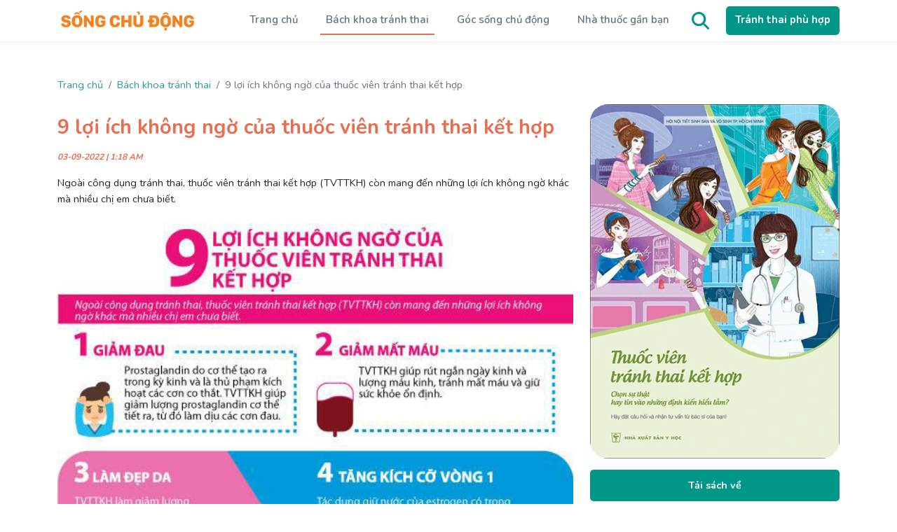

--- FILE ---
content_type: text/css
request_url: https://phunusongchudong.com.vn/public/css/front-end.css
body_size: 2623
content:
.primary-border-left{border-left:5px solid #e76f51}.primary-background-color{background-color:#e76f51}.primary-blue-background{background-color:#2a9d8f}.primary-text-color{color:#e76f51!important}.primary-text-light-color{color:#009cff!important}.page-title{background-color:#e76f51;box-shadow:5px 5px 0 #035081;color:#fff;display:inline-block;padding:5px 15px}.default-rounded{border-radius:25px!important}.brand-green-color{background-color:#d2db4f!important}body{font-family:Nunito,sans-serif}.quiz-bg{background-color:#feeee6}.container{max-width:1140px!important}.nav-link{color:#667080!important;font-size:.93rem;font-weight:600}.nav-link.quiz-button{background-color:#009688;border-radius:5px;color:#fff!important;font-weight:700;padding-left:13px!important;padding-right:13px!important}.nav-link.active{border-bottom:2px solid #e76f51}.navbar-toggler-icon svg{fill:#e76f51}.stand-alone-quiz-button{background-color:#009688;border-radius:5px;color:#fff!important;font-weight:700;padding:15px 50px;text-decoration:none}.stand-alone-quiz-button.quiz{border-radius:7px;padding:12px 20px}.stand-alone-quiz-button.search-btn{width:100%}@media screen and (min-width:768px){.stand-alone-quiz-button.search-btn{width:auto}}.stand-alone-blue-button{background-color:#009688;padding:10px 30px}.stand-alone-blue-button,.stand-alone-orange-button{border-radius:5px;color:#fff!important;font-weight:700;text-decoration:none}.stand-alone-orange-button{background-color:#e76f51;padding:15px 20px}.stand-alone-orange-button.quiz{padding:12px 20px}@media screen and (min-width:960px){.stand-alone-orange-button{padding:15px 50px}}.nav-link:hover{color:#e76f51!important}.nav-link.quiz-button:hover{background-color:#e76f51;color:#fff!important}.modal .modal-dialog{height:93%}.modal .modal-content{height:100%}.tranh-thai-block{align-items:center;background-color:#fff;border-radius:12px;box-shadow:0 3px 10px #c6c6c6;display:flex;flex-direction:column;padding:25px;text-align:center}.tranh-thai-block__title{font-size:1.1rem;font-weight:700}.tranh-thai-block.active{background-color:#e76f51}.tranh-thai-block__cta{background-color:#eef1f4;color:#667080;font-size:16px}.circle-block{align-items:center;background-color:#fff;border-radius:250px;display:flex;flex-direction:column;height:250px;justify-content:center;width:250px}.social-footer-link{color:#000;font-size:50px;text-decoration:none}.feature-video{background-color:#003049;padding:50px 0}.splide__slide{height:auto}.splide__slide,.splide__slide img{border-radius:15px!important}.song-chu-dong-list{display:flex;flex-direction:column;padding:0}.song-chu-dong-list li{list-style:none}.song-chu-dong-list__item{align-items:center;color:#000;display:flex;flex-direction:row;margin-bottom:15px;text-decoration:none}.song-chu-dong-list__item:hover{color:#e76f51}.song-chu-dong-list__item img{border-radius:10px;max-width:100%}.song-chu-dong-list__item__info p{margin:0;padding:0}.focus-news{border-radius:15px;box-shadow:3px 5px 10px #c5c5c5;display:flex;flex-direction:row}.focus-news__slider{display:block}.focus-news__list{list-style:none;margin:0;padding:0}.focus-news__list li:not(:last-child){margin-bottom:15px}.focus-news__list__item{align-items:center;color:#000;display:flex;flex-direction:row;text-decoration:none}.focus-news__list__item__info{font-size:14px;font-weight:700}.focus-news__list__item__img{background-color:red;border-radius:15px;max-height:83px;max-width:150px;overflow:hidden}.section_title{align-items:baseline;display:flex;flex-direction:row}.section_title__line{background-color:#e76f51;height:5px;width:70px}.section_title__text{font-size:1.25rem}.footer-navigation-block{box-shadow:0 -5px 5px #eee}.tong-dai-suc-khoe-block{background-image:url(../images/tong-dai-suc-khoe.webp);background-position:50%;background-repeat:no-repeat;background-size:cover;border-radius:15px}.tong-dai-suc-khoe-block .quiz-button{background-color:#009688;border-radius:5px;color:#fff!important;font-weight:700}.tong-dai-suc-khoe-block .quiz-button.py-2{padding-bottom:.7rem!important;padding-top:.7rem!important}.author-block{background-color:#fdd0a6;border-radius:15px}.author-block__avatar{border-radius:100px;height:100px;width:100px}.author-block__info__name{font-size:16px;font-weight:700}.author-block__info__intro{font-size:16px}.latest-article-section a{color:#000;text-decoration:none}.latest-article-section a:hover{color:#e76f51}.latest-article-item{border-radius:15px;box-shadow:1px 1px 7px #ccc;overflow:hidden}.latest-article-item p{font-size:16px;font-weight:700}.latest-article-item__photo{border-radius:15px;max-height:250px;overflow:hidden}.comment-block__item{border-radius:15px}.comment-block__item__avatar{border-radius:100px;height:70px;width:70px}.comment-block__item__message{border-radius:15px;box-shadow:5px 5px 5px #e9e9e9}.comment-block__item__message__answer{background-color:rgba(210,219,79,.502);border-radius:30px;font-weight:600;margin-top:10px;padding:10px 20px}.swiper.main-slider{height:100%;width:100%}.swiper.main-slider .swiper-slide img{display:block;height:100%;-o-object-fit:cover;object-fit:cover;width:100%}.swiper.main-slider .swiper-slide{align-items:center;background:#fff;display:flex;font-size:18px;justify-content:center;text-align:center}.swiper.methodTranhThaiSwiper{height:100%;width:100%}.swiper.methodTranhThaiSwiper .swiper-slide img{display:block;height:100%;-o-object-fit:cover;object-fit:cover;width:100%}.swiper.methodTranhThaiSwiper .swiper-slide{align-items:center;background:#fff;display:flex;font-size:18px;justify-content:center;text-align:center;width:38%!important}.focusNewsImageSwiper .swiper-slide,.swiper.focusNewsImageSwiper{border-radius:15px;overflow:hidden}.focusNewsSwiper .swiper-slide{box-sizing:border-box;font-size:18px;height:auto;padding:15px}.slick-next,.slick-prev{background:transparent;border:1px solid #0074bf;border-radius:100px;height:40px;width:40px}.slick-next:before,.slick-prev:before{color:#0074bf;line-height:2.1}.slick-next:focus,.slick-next:hover,.slick-prev:focus,.slick-prev:hover{background:#0074bf}.slick-next:focus:before,.slick-next:hover:before,.slick-prev:focus:before,.slick-prev:hover:before{color:#fff}.quiz-header{height:100px}.quiz-header p{font-size:18px}.quiz-body{border-radius:20px;margin-top:72px}@media screen and (min-width:768px){.quiz-body{margin-top:110px}}.quiz-banner{border-radius:15px;box-shadow:3px 3px 15px hsla(0,0%,65%,.451);overflow:hidden}.quiz-header-start-page{background-color:#e76f51;height:32%;position:absolute;width:100%;z-index:-1}@media screen and (min-width:960px){.quiz-header-start-page{height:40%}}.quiz-option-img{max-height:170px}.quiz-question-bg{align-items:center;background-image:url(../images/quiz/question-frame-mobile.png);background-position:50%;background-repeat:no-repeat;background-size:contain;display:flex;height:250px;justify-content:center;padding-top:35px}.quiz-question-bg.large{height:250px}.quiz-question-bg .question{font-size:1.5rem;font-weight:700;line-height:1.2;text-align:center}.swal2-html-container{font-size:1rem;text-align:left!important}.training-box{display:flex;flex-direction:row;justify-content:center}.training-box__content_box{border:1px solid #f5821e;border-radius:20px;position:relative}.training-box__content_box__quote{background-color:#fff;left:50px;padding:0 10px;position:absolute;top:-20px}.training-box__content_box__quote i{color:#f5821e;font-size:40px}.swiper{height:auto;width:100%}.site-logo{width:135px}@media screen and (min-width:768px){.site-logo{width:200px}}.navbar{background-color:#fff;box-shadow:0 0 10px #eaeaea}.navbar-brand{margin-right:0}.navbar-toggler{padding:0}.navbar-toggler:focus{box-shadow:none}.social-icon{width:50px}.social-icon a:hover svg{fill:#009688}.search-icon{align-items:center;display:flex;justify-content:center;width:25px}.search-icon svg{fill:#009688;flex:0 0 auto;width:25px}.blog-img-content{height:auto;width:100%}@media (min-width:640px){.splide__slide{height:auto;margin:10px!important}.navbar-toggler{padding:.25rem .75rem}.navbar-brand{margin-right:1rem}}@media (min-width:992px){.navbar-collapse{flex-grow:unset}.swiper.focusNewsImageSwiper{border-radius:15px;height:410px;overflow:hidden;width:700px}.song-chu-dong-list__item img{border-radius:10px;max-width:250px}.section_title__text{font-size:1.575rem}.section_title__line{width:100px}.quiz-question-bg{background-image:url(../images/quiz/question-frame.png)!important;height:150px!important}.quiz-question-bg.large{height:200px!important}}.article-created-at{color:#e76f51;font-size:12px;font-style:italic;font-weight:700}.box-info{border:1px solid #e3e3e3;border-left:5px solid #e76f51;border-radius:10px;box-shadow:0 0 10px #e6e6e6;padding:15px}.box-info a{font-weight:700;text-decoration:none}.box-info a:hover{color:#e76f51}.table-content-article,ol.breadcrumb{padding:0}.table-content-article li,ol.breadcrumb li{list-style:none}.table-content-article li a,ol.breadcrumb li a{text-decoration:none}.table-content-article{background-color:#f8f8f8;border:1px solid #eaeaea;border-radius:15px;padding:20px}.swiper-button-next:after,.swiper-button-prev:after,.swiper-rtl .swiper-button-next:after,.swiper-rtl .swiper-button-prev:after{content:""!important}.splide__arrow--prev{left:.5em!important}.splide__arrow--next{right:.5em!important}.splide__arrow svg{fill:#fff!important}.nav-border-bottom{box-shadow:0 2px 0 #0c67a1}.dropdown-menu li{list-style:none}.dropdown-item{font-weight:600}.dropdown-item:hover{background-color:#0774b9;color:#fff!important}.flex{display:flex}.main-section-content{margin-top:70px}@media screen and (min-width:768px){.main-section-content{margin-top:110px}}.main-section-content.home-page{margin-top:55px}.main-section-content.quiz-layout{margin-top:59px}.contact-title{border-bottom:1px solid}.footer-menu-section-title{font-size:28px;font-weight:700}.footer-border-top{border-top:1px solid #e76f51!important}footer a{color:#fff}footer a:hover{color:#d2db4f}footer .nav-link:hover{color:#009cff!important}footer .nav-link{font-size:.85rem;font-weight:400}.term-link{color:#fff;text-decoration:none}.term-link :hover{color:#009cff}.eb5-project-menu{color:#000;padding:15px 0 5px}.eb5-project-menu__item{align-items:flex-start;color:#000;display:flex;flex-direction:row;text-decoration:none}.eb5-project-menu__item :hover{color:#e76f51!important}.eb5-project-menu__item__text{padding-left:15px}.dropdown-item.eb5-menu-wrapper:hover{background-color:transparent;color:#1e2125!important}.learn-more-button{background-color:#0595f1;box-shadow:4px 5px 0 #0774b9}.our-partner{display:flex;flex-direction:row;justify-content:center;list-style:none}.our-partner__item{padding:10px}.our-partner__item__link{display:flex;height:100px;justify-content:center;text-decoration:none}.our-partner__item__link img{align-self:center}.rounded-10{border-radius:10px}.middle-block{background-color:rgba(0,0,0,.529);border-radius:12px;margin:20px 0}.red-bridge-bg{background-image:url(https://images.unsplash.com/photo-1541464522988-31b420f688b9);background-position:50%;background-repeat:no-repeat;background-size:cover}.feature-icon{background-image:linear-gradient(to bottom right,#009cff,#e76f51)!important;border-radius:.75rem;box-shadow:5px 5px 10px #d4d4d4;height:5rem;width:5rem}.bi{fill:currentColor;vertical-align:-.125em}.accordion-button{background-color:#eee;border-radius:10px;color:#333;font-weight:600}.accordion-item{border:none;margin:10px 0}.accordion-button:focus{box-shadow:none}.accordion-button:not(.collapsed){border-radius:6px;box-shadow:none;color:#e76f51;font-weight:600}.accordion-item:first-of-type .accordion-button,.accordion-item:last-of-type .accordion-button.collapsed{border-radius:6px}.accordion-body{background-color:#fff;border:1px solid #eee;border-radius:10px;margin-top:10px;padding:1rem 1.25rem}.card{border:none;border-radius:.8rem}.card-img,.card-img-top{border-top-left-radius:calc(.8rem - 1px);border-top-right-radius:calc(.8rem - 1px)}.carousel-caption-custom h1{font-size:1.5em;text-shadow:0 0 5px #000}

/*# sourceMappingURL=front-end.css.map*/

--- FILE ---
content_type: text/javascript
request_url: https://phunusongchudong.com.vn/public/js/app.js
body_size: 5046
content:
/*! For license information please see app.js.LICENSE.txt */
(()=>{var e,t={80:(e,t,n)=>{"use strict";n(863)},695:function(e,t,n){e.exports=function(e,t){"use strict";const n=e=>e&&"object"==typeof e&&"default"in e?e:{default:e},r=n(e),s=n(t),i=1e3,o="transitionend",l=e=>{if(!e)return 0;let{transitionDuration:t,transitionDelay:n}=window.getComputedStyle(e);const r=Number.parseFloat(t),s=Number.parseFloat(n);return r||s?(t=t.split(",")[0],n=n.split(",")[0],(Number.parseFloat(t)+Number.parseFloat(n))*i):0},a=e=>{e.dispatchEvent(new Event(o))},u=e=>!(!e||"object"!=typeof e)&&(void 0!==e.jquery&&(e=e[0]),void 0!==e.nodeType),c=e=>u(e)?e.jquery?e[0]:e:"string"==typeof e&&e.length>0?document.querySelector(e):null,d=e=>{"function"==typeof e&&e()},f=(e,t,n=!0)=>{if(!n)return void d(e);const r=5,s=l(t)+r;let i=!1;const u=({target:n})=>{n===t&&(i=!0,t.removeEventListener(o,u),d(e))};t.addEventListener(o,u),setTimeout((()=>{i||a(t)}),s)},h="5.1.3";class g{constructor(e){(e=c(e))&&(this._element=e,r.default.set(this._element,this.constructor.DATA_KEY,this))}dispose(){r.default.remove(this._element,this.constructor.DATA_KEY),s.default.off(this._element,this.constructor.EVENT_KEY),Object.getOwnPropertyNames(this).forEach((e=>{this[e]=null}))}_queueCallback(e,t,n=!0){f(e,t,n)}static getInstance(e){return r.default.get(c(e),this.DATA_KEY)}static getOrCreateInstance(e,t={}){return this.getInstance(e)||new this(e,"object"==typeof t?t:null)}static get VERSION(){return h}static get NAME(){throw new Error('You have to implement the static method "NAME", for each component!')}static get DATA_KEY(){return`bs.${this.NAME}`}static get EVENT_KEY(){return`.${this.DATA_KEY}`}}return g}(n(493),n(286))},863:function(e,t,n){e.exports=function(e,t,n,r,s){"use strict";const i=e=>e&&"object"==typeof e&&"default"in e?e:{default:e},o=i(e),l=i(t),a=i(n),u=i(r),c=i(s),d=e=>null==e?`${e}`:{}.toString.call(e).match(/\s([a-z]+)/i)[1].toLowerCase(),f=e=>{let t=e.getAttribute("data-bs-target");if(!t||"#"===t){let n=e.getAttribute("href");if(!n||!n.includes("#")&&!n.startsWith("."))return null;n.includes("#")&&!n.startsWith("#")&&(n=`#${n.split("#")[1]}`),t=n&&"#"!==n?n.trim():null}return t},h=e=>{const t=f(e);return t&&document.querySelector(t)?t:null},g=e=>{const t=f(e);return t?document.querySelector(t):null},p=e=>!(!e||"object"!=typeof e)&&(void 0!==e.jquery&&(e=e[0]),void 0!==e.nodeType),m=e=>p(e)?e.jquery?e[0]:e:"string"==typeof e&&e.length>0?document.querySelector(e):null,y=(e,t,n)=>{Object.keys(n).forEach((r=>{const s=n[r],i=t[r],o=i&&p(i)?"element":d(i);if(!new RegExp(s).test(o))throw new TypeError(`${e.toUpperCase()}: Option "${r}" provided type "${o}" but expected type "${s}".`)}))},b=e=>{e.offsetHeight},v=()=>{const{jQuery:e}=window;return e&&!document.body.hasAttribute("data-bs-no-jquery")?e:null},_=[],E=e=>{"loading"===document.readyState?(_.length||document.addEventListener("DOMContentLoaded",(()=>{_.forEach((e=>e()))})),_.push(e)):e()},A=e=>{E((()=>{const t=v();if(t){const n=e.NAME,r=t.fn[n];t.fn[n]=e.jQueryInterface,t.fn[n].Constructor=e,t.fn[n].noConflict=()=>(t.fn[n]=r,e.jQueryInterface)}}))},w="collapse",O="bs.collapse",C=`.${O}`,T={toggle:!0,parent:null},j={toggle:"boolean",parent:"(null|element)"},S=`show${C}`,$=`shown${C}`,L=`hide${C}`,N=`hidden${C}`,D=`click${C}.data-api`,x="show",k="collapse",q="collapsing",M="collapsed",I=`:scope .${k} .${k}`,P="collapse-horizontal",Y="width",z="height",K=".collapse.show, .collapse.collapsing",B='[data-bs-toggle="collapse"]';class H extends c.default{constructor(e,t){super(e),this._isTransitioning=!1,this._config=this._getConfig(t),this._triggerArray=[];const n=u.default.find(B);for(let e=0,t=n.length;e<t;e++){const t=n[e],r=h(t),s=u.default.find(r).filter((e=>e===this._element));null!==r&&s.length&&(this._selector=r,this._triggerArray.push(t))}this._initializeChildren(),this._config.parent||this._addAriaAndCollapsedClass(this._triggerArray,this._isShown()),this._config.toggle&&this.toggle()}static get Default(){return T}static get NAME(){return w}toggle(){this._isShown()?this.hide():this.show()}show(){if(this._isTransitioning||this._isShown())return;let e,t=[];if(this._config.parent){const e=u.default.find(I,this._config.parent);t=u.default.find(K,this._config.parent).filter((t=>!e.includes(t)))}const n=u.default.findOne(this._selector);if(t.length){const r=t.find((e=>n!==e));if(e=r?H.getInstance(r):null,e&&e._isTransitioning)return}if(l.default.trigger(this._element,S).defaultPrevented)return;t.forEach((t=>{n!==t&&H.getOrCreateInstance(t,{toggle:!1}).hide(),e||o.default.set(t,O,null)}));const r=this._getDimension();this._element.classList.remove(k),this._element.classList.add(q),this._element.style[r]=0,this._addAriaAndCollapsedClass(this._triggerArray,!0),this._isTransitioning=!0;const s=()=>{this._isTransitioning=!1,this._element.classList.remove(q),this._element.classList.add(k,x),this._element.style[r]="",l.default.trigger(this._element,$)},i=`scroll${r[0].toUpperCase()+r.slice(1)}`;this._queueCallback(s,this._element,!0),this._element.style[r]=`${this._element[i]}px`}hide(){if(this._isTransitioning||!this._isShown())return;if(l.default.trigger(this._element,L).defaultPrevented)return;const e=this._getDimension();this._element.style[e]=`${this._element.getBoundingClientRect()[e]}px`,b(this._element),this._element.classList.add(q),this._element.classList.remove(k,x);const t=this._triggerArray.length;for(let e=0;e<t;e++){const t=this._triggerArray[e],n=g(t);n&&!this._isShown(n)&&this._addAriaAndCollapsedClass([t],!1)}this._isTransitioning=!0;const n=()=>{this._isTransitioning=!1,this._element.classList.remove(q),this._element.classList.add(k),l.default.trigger(this._element,N)};this._element.style[e]="",this._queueCallback(n,this._element,!0)}_isShown(e=this._element){return e.classList.contains(x)}_getConfig(e){return(e={...T,...a.default.getDataAttributes(this._element),...e}).toggle=Boolean(e.toggle),e.parent=m(e.parent),y(w,e,j),e}_getDimension(){return this._element.classList.contains(P)?Y:z}_initializeChildren(){if(!this._config.parent)return;const e=u.default.find(I,this._config.parent);u.default.find(B,this._config.parent).filter((t=>!e.includes(t))).forEach((e=>{const t=g(e);t&&this._addAriaAndCollapsedClass([e],this._isShown(t))}))}_addAriaAndCollapsedClass(e,t){e.length&&e.forEach((e=>{t?e.classList.remove(M):e.classList.add(M),e.setAttribute("aria-expanded",t)}))}static jQueryInterface(e){return this.each((function(){const t={};"string"==typeof e&&/show|hide/.test(e)&&(t.toggle=!1);const n=H.getOrCreateInstance(this,t);if("string"==typeof e){if(void 0===n[e])throw new TypeError(`No method named "${e}"`);n[e]()}}))}}return l.default.on(document,D,B,(function(e){("A"===e.target.tagName||e.delegateTarget&&"A"===e.delegateTarget.tagName)&&e.preventDefault();const t=h(this);u.default.find(t).forEach((e=>{H.getOrCreateInstance(e,{toggle:!1}).toggle()}))})),A(H),H}(n(493),n(286),n(175),n(737),n(695))},493:function(e){e.exports=function(){"use strict";const e=new Map;return{set(t,n,r){e.has(t)||e.set(t,new Map);const s=e.get(t);s.has(n)||0===s.size?s.set(n,r):console.error(`Bootstrap doesn't allow more than one instance per element. Bound instance: ${Array.from(s.keys())[0]}.`)},get:(t,n)=>e.has(t)&&e.get(t).get(n)||null,remove(t,n){if(!e.has(t))return;const r=e.get(t);r.delete(n),0===r.size&&e.delete(t)}}}()},286:function(e){e.exports=function(){"use strict";const e=()=>{const{jQuery:e}=window;return e&&!document.body.hasAttribute("data-bs-no-jquery")?e:null},t=/[^.]*(?=\..*)\.|.*/,n=/\..*/,r=/::\d+$/,s={};let i=1;const o={mouseenter:"mouseover",mouseleave:"mouseout"},l=/^(mouseenter|mouseleave)/i,a=new Set(["click","dblclick","mouseup","mousedown","contextmenu","mousewheel","DOMMouseScroll","mouseover","mouseout","mousemove","selectstart","selectend","keydown","keypress","keyup","orientationchange","touchstart","touchmove","touchend","touchcancel","pointerdown","pointermove","pointerup","pointerleave","pointercancel","gesturestart","gesturechange","gestureend","focus","blur","change","reset","select","submit","focusin","focusout","load","unload","beforeunload","resize","move","DOMContentLoaded","readystatechange","error","abort","scroll"]);function u(e,t){return t&&`${t}::${i++}`||e.uidEvent||i++}function c(e){const t=u(e);return e.uidEvent=t,s[t]=s[t]||{},s[t]}function d(e,t){return function n(r){return r.delegateTarget=e,n.oneOff&&v.off(e,r.type,t),t.apply(e,[r])}}function f(e,t,n){return function r(s){const i=e.querySelectorAll(t);for(let{target:o}=s;o&&o!==this;o=o.parentNode)for(let l=i.length;l--;)if(i[l]===o)return s.delegateTarget=o,r.oneOff&&v.off(e,s.type,t,n),n.apply(o,[s]);return null}}function h(e,t,n=null){const r=Object.keys(e);for(let s=0,i=r.length;s<i;s++){const i=e[r[s]];if(i.originalHandler===t&&i.delegationSelector===n)return i}return null}function g(e,t,n){const r="string"==typeof t,s=r?n:t;let i=b(e);return a.has(i)||(i=e),[r,s,i]}function p(e,n,r,s,i){if("string"!=typeof n||!e)return;if(r||(r=s,s=null),l.test(n)){const e=e=>function(t){if(!t.relatedTarget||t.relatedTarget!==t.delegateTarget&&!t.delegateTarget.contains(t.relatedTarget))return e.call(this,t)};s?s=e(s):r=e(r)}const[o,a,p]=g(n,r,s),m=c(e),y=m[p]||(m[p]={}),b=h(y,a,o?r:null);if(b)return void(b.oneOff=b.oneOff&&i);const v=u(a,n.replace(t,"")),_=o?f(e,r,s):d(e,r);_.delegationSelector=o?r:null,_.originalHandler=a,_.oneOff=i,_.uidEvent=v,y[v]=_,e.addEventListener(p,_,o)}function m(e,t,n,r,s){const i=h(t[n],r,s);i&&(e.removeEventListener(n,i,Boolean(s)),delete t[n][i.uidEvent])}function y(e,t,n,r){const s=t[n]||{};Object.keys(s).forEach((i=>{if(i.includes(r)){const r=s[i];m(e,t,n,r.originalHandler,r.delegationSelector)}}))}function b(e){return e=e.replace(n,""),o[e]||e}const v={on(e,t,n,r){p(e,t,n,r,!1)},one(e,t,n,r){p(e,t,n,r,!0)},off(e,t,n,s){if("string"!=typeof t||!e)return;const[i,o,l]=g(t,n,s),a=l!==t,u=c(e),d=t.startsWith(".");if(void 0!==o){if(!u||!u[l])return;return void m(e,u,l,o,i?n:null)}d&&Object.keys(u).forEach((n=>{y(e,u,n,t.slice(1))}));const f=u[l]||{};Object.keys(f).forEach((n=>{const s=n.replace(r,"");if(!a||t.includes(s)){const t=f[n];m(e,u,l,t.originalHandler,t.delegationSelector)}}))},trigger(t,n,r){if("string"!=typeof n||!t)return null;const s=e(),i=b(n),o=n!==i,l=a.has(i);let u,c=!0,d=!0,f=!1,h=null;return o&&s&&(u=s.Event(n,r),s(t).trigger(u),c=!u.isPropagationStopped(),d=!u.isImmediatePropagationStopped(),f=u.isDefaultPrevented()),l?(h=document.createEvent("HTMLEvents"),h.initEvent(i,c,!0)):h=new CustomEvent(n,{bubbles:c,cancelable:!0}),void 0!==r&&Object.keys(r).forEach((e=>{Object.defineProperty(h,e,{get:()=>r[e]})})),f&&h.preventDefault(),d&&t.dispatchEvent(h),h.defaultPrevented&&void 0!==u&&u.preventDefault(),h}};return v}()},175:function(e){e.exports=function(){"use strict";function e(e){return"true"===e||"false"!==e&&(e===Number(e).toString()?Number(e):""===e||"null"===e?null:e)}function t(e){return e.replace(/[A-Z]/g,(e=>`-${e.toLowerCase()}`))}return{setDataAttribute(e,n,r){e.setAttribute(`data-bs-${t(n)}`,r)},removeDataAttribute(e,n){e.removeAttribute(`data-bs-${t(n)}`)},getDataAttributes(t){if(!t)return{};const n={};return Object.keys(t.dataset).filter((e=>e.startsWith("bs"))).forEach((r=>{let s=r.replace(/^bs/,"");s=s.charAt(0).toLowerCase()+s.slice(1,s.length),n[s]=e(t.dataset[r])})),n},getDataAttribute:(n,r)=>e(n.getAttribute(`data-bs-${t(r)}`)),offset(e){const t=e.getBoundingClientRect();return{top:t.top+window.pageYOffset,left:t.left+window.pageXOffset}},position:e=>({top:e.offsetTop,left:e.offsetLeft})}}()},737:function(e){e.exports=function(){"use strict";const e=e=>!(!e||"object"!=typeof e)&&(void 0!==e.jquery&&(e=e[0]),void 0!==e.nodeType),t=t=>!(!e(t)||0===t.getClientRects().length)&&"visible"===getComputedStyle(t).getPropertyValue("visibility"),n=e=>!e||e.nodeType!==Node.ELEMENT_NODE||!!e.classList.contains("disabled")||(void 0!==e.disabled?e.disabled:e.hasAttribute("disabled")&&"false"!==e.getAttribute("disabled")),r=3;return{find:(e,t=document.documentElement)=>[].concat(...Element.prototype.querySelectorAll.call(t,e)),findOne:(e,t=document.documentElement)=>Element.prototype.querySelector.call(t,e),children:(e,t)=>[].concat(...e.children).filter((e=>e.matches(t))),parents(e,t){const n=[];let s=e.parentNode;for(;s&&s.nodeType===Node.ELEMENT_NODE&&s.nodeType!==r;)s.matches(t)&&n.push(s),s=s.parentNode;return n},prev(e,t){let n=e.previousElementSibling;for(;n;){if(n.matches(t))return[n];n=n.previousElementSibling}return[]},next(e,t){let n=e.nextElementSibling;for(;n;){if(n.matches(t))return[n];n=n.nextElementSibling}return[]},focusableChildren(e){const r=["a","button","input","textarea","select","details","[tabindex]",'[contenteditable="true"]'].map((e=>`${e}:not([tabindex^="-"])`)).join(", ");return this.find(r,e).filter((e=>!n(e)&&t(e)))}}}()},580:()=>{},310:()=>{},222:()=>{},435:()=>{},986:()=>{}},n={};function r(e){var s=n[e];if(void 0!==s)return s.exports;var i=n[e]={exports:{}};return t[e].call(i.exports,i,i.exports,r),i.exports}r.m=t,e=[],r.O=(t,n,s,i)=>{if(!n){var o=1/0;for(c=0;c<e.length;c++){for(var[n,s,i]=e[c],l=!0,a=0;a<n.length;a++)(!1&i||o>=i)&&Object.keys(r.O).every((e=>r.O[e](n[a])))?n.splice(a--,1):(l=!1,i<o&&(o=i));if(l){e.splice(c--,1);var u=s();void 0!==u&&(t=u)}}return t}i=i||0;for(var c=e.length;c>0&&e[c-1][2]>i;c--)e[c]=e[c-1];e[c]=[n,s,i]},r.n=e=>{var t=e&&e.__esModule?()=>e.default:()=>e;return r.d(t,{a:t}),t},r.d=(e,t)=>{for(var n in t)r.o(t,n)&&!r.o(e,n)&&Object.defineProperty(e,n,{enumerable:!0,get:t[n]})},r.o=(e,t)=>Object.prototype.hasOwnProperty.call(e,t),(()=>{var e={773:0,884:0,703:0,670:0,751:0,170:0};r.O.j=t=>0===e[t];var t=(t,n)=>{var s,i,[o,l,a]=n,u=0;if(o.some((t=>0!==e[t]))){for(s in l)r.o(l,s)&&(r.m[s]=l[s]);if(a)var c=a(r)}for(t&&t(n);u<o.length;u++)i=o[u],r.o(e,i)&&e[i]&&e[i][0](),e[i]=0;return r.O(c)},n=self.webpackChunk=self.webpackChunk||[];n.forEach(t.bind(null,0)),n.push=t.bind(null,n.push.bind(n))})(),r.O(void 0,[884,703,670,751,170],(()=>r(80))),r.O(void 0,[884,703,670,751,170],(()=>r(580))),r.O(void 0,[884,703,670,751,170],(()=>r(310))),r.O(void 0,[884,703,670,751,170],(()=>r(222))),r.O(void 0,[884,703,670,751,170],(()=>r(435)));var s=r.O(void 0,[884,703,670,751,170],(()=>r(986)));s=r.O(s)})();
//# sourceMappingURL=app.js.map